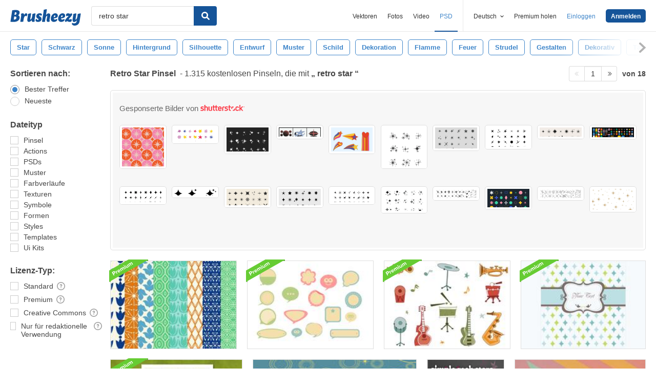

--- FILE ---
content_type: text/plain;charset=UTF-8
request_url: https://c.pub.network/v2/c
body_size: -262
content:
0b68d8f6-e424-41bd-be6e-4ac87df9567a

--- FILE ---
content_type: text/plain;charset=UTF-8
request_url: https://c.pub.network/v2/c
body_size: -112
content:
cb98e672-2cde-41bd-8b26-4f89899a8e2d